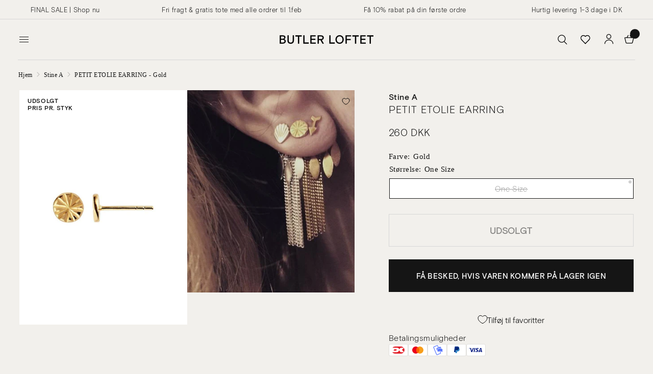

--- FILE ---
content_type: text/css
request_url: https://butler-loftet.dk/cdn/shop/t/419/assets/contact-form.css?v=138812811593993871271766621514
body_size: -545
content:



.contact-form .section-header {
  padding: 0;
  margin-left: 0;
  text-align: left; }

.contact-form .contact-form {
  max-width: 800px; }
  .contact-form .contact-form .form-notification {
    margin-bottom: 15px; }
  .contact-form .contact-form.contact-form--has-no-blocks {
    margin: 0 auto; }

.contact-form--text-column strong {
  display: block;
  margin-bottom: 10px;
  line-height: 1; }

.contact-form--text-column .rte {
  font-size: 0.9375rem;
  line-height: 1.5rem; }

.contact-form--text-column .contact-form-block {
  margin-bottom: 35px; }

.contact-form #ContactFormProduct {
  pointer-events: none;
}

--- FILE ---
content_type: text/javascript; charset=utf-8
request_url: https://butler-loftet.dk/products/7436952-petit-etolie-earring-gold.js
body_size: 755
content:
{"id":7750203048166,"title":"PETIT ETOLIE EARRING - Gold","handle":"7436952-petit-etolie-earring-gold","description":"Det er ofte accessories der gør, at dit outfit bliver helt fuldendt. \u003cul\u003e \u003cli\u003eGuld\u003c\/li\u003e \u003c\/ul\u003e \u003cbr\u003e\u003cbr\u003e \u003cb\u003eØreringe\u003c\/b\u003e\u003cb\u003e  fra \u003c\/b\u003e\u003cb\u003eStine A\u003c\/b\u003e \u003cbr\u003e Stine A er etableret og opkaldt af designeren Stine A. Johansen. Hendes designs er legefulde smykker, som du let kan mikse og matche som du har lyst. Stine A’s smykker har mange flotte motiver og farver og især hendes øreringe er nemme at blande på kryds og tværs, især hvis du har flere huller i ørerne, da de sælges enkeltvis.","published_at":"2022-04-22T16:10:28+02:00","created_at":"2022-04-21T23:21:26+02:00","vendor":"Stine A","type":"Accessories","tags":["2017.02","_label:Pris pr. styk","accessories","Algolia-sync","Gold","IC","no sync","Online","smykker","style_contemporary","women","øreringe"],"price":26000,"price_min":26000,"price_max":26000,"available":false,"price_varies":false,"compare_at_price":null,"compare_at_price_min":0,"compare_at_price_max":0,"compare_at_price_varies":false,"variants":[{"id":42827467915494,"title":"One Size","option1":"One Size","option2":null,"option3":null,"sku":"704_1144_GOLD_OneSize","requires_shipping":true,"taxable":true,"featured_image":null,"available":false,"name":"PETIT ETOLIE EARRING - Gold - One Size","public_title":"One Size","options":["One Size"],"price":26000,"weight":22,"compare_at_price":null,"inventory_management":"shopify","barcode":"2999000974535","quantity_rule":{"min":1,"max":null,"increment":1},"quantity_price_breaks":[],"requires_selling_plan":false,"selling_plan_allocations":[]}],"images":["\/\/cdn.shopify.com\/s\/files\/1\/0624\/1560\/1894\/products\/PETIT-ETOLIE-EARRING-Gold-Stine-A.jpg?v=1744240674","\/\/cdn.shopify.com\/s\/files\/1\/0624\/1560\/1894\/products\/PETIT-ETOLIE-EARRING-Gold-Stine-A-2.jpg?v=1744240676"],"featured_image":"\/\/cdn.shopify.com\/s\/files\/1\/0624\/1560\/1894\/products\/PETIT-ETOLIE-EARRING-Gold-Stine-A.jpg?v=1744240674","options":[{"name":"Size","position":1,"values":["One Size"]}],"url":"\/products\/7436952-petit-etolie-earring-gold","media":[{"alt":"Stine A's PETIT ETOLIE EARRING - Gold. Køb øreringe her.","id":31205678743782,"position":1,"preview_image":{"aspect_ratio":0.714,"height":1200,"width":857,"src":"https:\/\/cdn.shopify.com\/s\/files\/1\/0624\/1560\/1894\/products\/PETIT-ETOLIE-EARRING-Gold-Stine-A.jpg?v=1744240674"},"aspect_ratio":0.714,"height":1200,"media_type":"image","src":"https:\/\/cdn.shopify.com\/s\/files\/1\/0624\/1560\/1894\/products\/PETIT-ETOLIE-EARRING-Gold-Stine-A.jpg?v=1744240674","width":857},{"alt":"PETIT ETOLIE EARRING - Gold Accessories704_1144_GOLD_OneSize2999000974535- Butler Loftet","id":31205679268070,"position":2,"preview_image":{"aspect_ratio":0.829,"height":578,"width":479,"src":"https:\/\/cdn.shopify.com\/s\/files\/1\/0624\/1560\/1894\/products\/PETIT-ETOLIE-EARRING-Gold-Stine-A-2.jpg?v=1744240676"},"aspect_ratio":0.829,"height":578,"media_type":"image","src":"https:\/\/cdn.shopify.com\/s\/files\/1\/0624\/1560\/1894\/products\/PETIT-ETOLIE-EARRING-Gold-Stine-A-2.jpg?v=1744240676","width":479}],"requires_selling_plan":false,"selling_plan_groups":[]}

--- FILE ---
content_type: application/javascript
request_url: https://api.clerk.io/v2/recommendations/substituting?payload=%7B%22products%22%3A%5B7750203048166%5D%2C%22clerk-content-id%22%3A1%2C%22no_design%22%3Atrue%2C%22template%22%3A%22products-recommendations%22%2C%22key%22%3A%22gkkctudB8ygGMVWmgEBiF3ZjfRnWCXFM%22%2C%22visitor%22%3A%22rbVkjvkr%22%2C%22_%22%3A1769638191%7D&callback=__clerk_cb_1
body_size: 1351
content:
__clerk_cb_1({"status":"ok","result":[9680564912470,10036621246806,8684916015446,7843252666598,9203938132310,9680564879702,8676960108886,8676960141654],"product_data":[{"id":9680564912470,"image":"https://cdn.shopify.com/s/files/1/0624/1560/1894/files/XT-6-Black-Coffee-French-Roast-Vanilla-Ice-Salomon_40e6c4bf_540x756.jpg?v=1757102363","images":["https://cdn.shopify.com/s/files/1/0624/1560/1894/files/XT-6-Black-Coffee-French-Roast-Vanilla-Ice-Salomon_40e6c4bf_540x756.jpg?v=1757102363","https://cdn.shopify.com/s/files/1/0624/1560/1894/files/XT-6-Black-Coffee-French-Roast-Vanilla-Ice-Salomon-2_540x756.jpg?v=1757102366","https://cdn.shopify.com/s/files/1/0624/1560/1894/files/XT-6-Black-Coffee-French-Roast-Vanilla-Ice-Salomon-3_540x756.jpg?v=1759879046","https://cdn.shopify.com/s/files/1/0624/1560/1894/files/XT-6-Black-Coffee-French-Roast-Vanilla-Ice-Salomon-4_540x756.jpg?v=1759879049"],"list_price":1350.0,"name":"XT-6 - Black Coffee / French Roast / Vanilla Ice","price":1350.0,"url":"/products/11371288-xt-6-black-coffee-french-roast-vanilla-ice","vendor":"Salomon"},{"id":10036621246806,"image":"https://cdn.shopify.com/s/files/1/0624/1560/1894/files/XT-6-Earth-Brown-Walnut-Ftw-Silver-Salomon_540x756.jpg?v=1766013121","images":["https://cdn.shopify.com/s/files/1/0624/1560/1894/files/XT-6-Earth-Brown-Walnut-Ftw-Silver-Salomon_540x756.jpg?v=1766013121","https://cdn.shopify.com/s/files/1/0624/1560/1894/files/XT-6-Earth-Brown-Walnut-Ftw-Silver-Salomon-2_540x756.jpg?v=1766013128","https://cdn.shopify.com/s/files/1/0624/1560/1894/files/XT-6-Earth-Brown-Walnut-Ftw-Silver-Salomon-3_540x756.jpg?v=1766013134","https://cdn.shopify.com/s/files/1/0624/1560/1894/files/XT-6-Earth-Brown-Walnut-Ftw-Silver-Salomon-4_540x756.jpg?v=1766013141","https://cdn.shopify.com/s/files/1/0624/1560/1894/files/XT-6-Earth-Brown-Walnut-Ftw-Silver-Salomon-5_540x756.jpg?v=1768594106","https://cdn.shopify.com/s/files/1/0624/1560/1894/files/XT-6-Earth-Brown-Walnut-Ftw-Silver-Salomon-6_540x756.jpg?v=1768594110","https://cdn.shopify.com/s/files/1/0624/1560/1894/files/XT-6-Earth-Brown-Walnut-Ftw-Silver-Salomon-7_540x756.jpg?v=1768594113","https://cdn.shopify.com/s/files/1/0624/1560/1894/files/XT-6-Earth-Brown-Walnut-Ftw-Silver-Salomon-8_540x756.jpg?v=1768594116"],"list_price":1350.0,"name":"XT-6 - Earth Brown / Walnut / Ftw Silver","price":1350.0,"url":"/products/12382982-xt-6-earth-brown-walnut-ftw-silver","vendor":"Salomon"},{"id":8684916015446,"image":"https://cdn.shopify.com/s/files/1/0624/1560/1894/files/HimaMD-off-shoulder-top-Black-Modstrom_540x756.jpg?v=1744507937","images":["https://cdn.shopify.com/s/files/1/0624/1560/1894/files/HimaMD-off-shoulder-top-Black-Modstrom_540x756.jpg?v=1744507937","https://cdn.shopify.com/s/files/1/0624/1560/1894/files/HimaMD-off-shoulder-top-Black-Modstrom-2_f1b5ca24_540x756.jpg?v=1759350898","https://cdn.shopify.com/s/files/1/0624/1560/1894/files/HimaMD-off-shoulder-top-Black-Modstrom-3_ded12b4e_540x756.jpg?v=1761336182","https://cdn.shopify.com/s/files/1/0624/1560/1894/files/HimaMD-off-shoulder-top-Black-Modstrom-4_540x756.jpg?v=1761261238"],"list_price":300.0,"name":"HimaMD off-shoulder top - Black","price":300.0,"url":"/products/9713202-himamd-off-shoulder-top-black","vendor":"Modstr\u00f6m"},{"id":7843252666598,"image":"https://cdn.shopify.com/s/files/1/0624/1560/1894/files/XT-6-WhiteWhiteLunar-Rock-Salomon_540x756.jpg?v=1743969311","images":["https://cdn.shopify.com/s/files/1/0624/1560/1894/files/XT-6-WhiteWhiteLunar-Rock-Salomon_540x756.jpg?v=1743969311","https://cdn.shopify.com/s/files/1/0624/1560/1894/files/XT-6-WhiteWhiteLunar-Rock-Salomon-2_540x756.jpg?v=1767383591","https://cdn.shopify.com/s/files/1/0624/1560/1894/files/XT-6-WhiteWhiteLunar-Rock-Salomon-3_540x756.jpg?v=1767383594","https://cdn.shopify.com/s/files/1/0624/1560/1894/files/XT-6-WhiteWhiteLunar-Rock-Salomon-4_540x756.jpg?v=1767383598","https://cdn.shopify.com/s/files/1/0624/1560/1894/files/XT-6-WhiteWhiteLunar-Rock-Salomon-5_6acb35b2_540x756.jpg?v=1767383612","https://cdn.shopify.com/s/files/1/0624/1560/1894/files/XT-6-WhiteWhiteLunar-Rock-Salomon-6_e718d179_540x756.jpg?v=1767383625"],"list_price":1350.0,"name":"XT-6 - White/White/Lunar Rock","price":1350.0,"url":"/products/7624605-xt-6-white-white-lunar-rock","vendor":"Salomon"},{"id":9203938132310,"image":"https://cdn.shopify.com/s/files/1/0624/1560/1894/files/HANDBALL-SPEZIAL-Earth-Strata-Adidas-Originals_540x756.jpg?v=1744143508","images":["https://cdn.shopify.com/s/files/1/0624/1560/1894/files/HANDBALL-SPEZIAL-Earth-Strata-Adidas-Originals_540x756.jpg?v=1744143508","https://cdn.shopify.com/s/files/1/0624/1560/1894/files/HANDBALL-SPEZIAL-Earth-Strata-Adidas-Originals-2_24727f8c_540x756.jpg?v=1767383858","https://cdn.shopify.com/s/files/1/0624/1560/1894/files/HANDBALL-SPEZIAL-Earth-Strata-Adidas-Originals-3_f76e5c85_540x756.jpg?v=1767383872","https://cdn.shopify.com/s/files/1/0624/1560/1894/files/HANDBALL-SPEZIAL-Earth-Strata-Adidas-Originals-4_540x756.jpg?v=1767383876","https://cdn.shopify.com/s/files/1/0624/1560/1894/files/HANDBALL-SPEZIAL-Earth-Strata-Adidas-Originals-5_540x756.jpg?v=1767383878","https://cdn.shopify.com/s/files/1/0624/1560/1894/files/HANDBALL-SPEZIAL-Earth-Strata-Adidas-Originals-6_540x756.jpg?v=1767383881"],"list_price":900.0,"name":"HANDBALL SPEZIAL - Earth Strata","price":900.0,"url":"/products/10680528-handball-spezial-w-earth-strata","vendor":"Adidas Originals"},{"id":9680564879702,"image":"https://cdn.shopify.com/s/files/1/0624/1560/1894/files/XT-6-GORE-TEX-Kelp-Wren-Safari-Salomon_c73d0db2_540x756.jpg?v=1757022225","images":["https://cdn.shopify.com/s/files/1/0624/1560/1894/files/XT-6-GORE-TEX-Kelp-Wren-Safari-Salomon_c73d0db2_540x756.jpg?v=1757022225","https://cdn.shopify.com/s/files/1/0624/1560/1894/files/XT-6-GORE-TEX-Kelp-Wren-Safari-Salomon-2_144013ae_540x756.jpg?v=1759354097","https://cdn.shopify.com/s/files/1/0624/1560/1894/files/XT-6-GORE-TEX-Kelp-Wren-Safari-Salomon-3_540x756.jpg?v=1759354101","https://cdn.shopify.com/s/files/1/0624/1560/1894/files/XT-6-GORE-TEX-Kelp-Wren-Safari-Salomon-4_540x756.jpg?v=1757635443","https://cdn.shopify.com/s/files/1/0624/1560/1894/files/XT-6-GORE-TEX-Kelp-Wren-Safari-Salomon-5_540x756.jpg?v=1768334421","https://cdn.shopify.com/s/files/1/0624/1560/1894/files/XT-6-GORE-TEX-Kelp-Wren-Safari-Salomon-6_540x756.jpg?v=1768334424"],"list_price":1550.0,"name":"XT-6 GORE-TEX - Kelp / Wren / Safari","price":1550.0,"url":"/products/11371291-xt-6-gore-tex-kelp-wren-safari","vendor":"Salomon"},{"id":8676960108886,"image":"https://cdn.shopify.com/s/files/1/0624/1560/1894/files/XT-6-GORE-TEX-Safari-Safari-Black-Salomon_540x756.jpg?v=1744315597","images":["https://cdn.shopify.com/s/files/1/0624/1560/1894/files/XT-6-GORE-TEX-Safari-Safari-Black-Salomon_540x756.jpg?v=1744315597","https://cdn.shopify.com/s/files/1/0624/1560/1894/files/XT-6-GORE-TEX-Safari-Safari-Black-Salomon-2_36ff9607_540x756.jpg?v=1759350740","https://cdn.shopify.com/s/files/1/0624/1560/1894/files/XT-6-GORE-TEX-Safari-Safari-Black-Salomon-3_48c6e947_540x756.jpg?v=1759350753","https://cdn.shopify.com/s/files/1/0624/1560/1894/files/XT-6-GORE-TEX-Safari-Safari-Black-Salomon-4_540x756.jpg?v=1759350757","https://cdn.shopify.com/s/files/1/0624/1560/1894/files/XT-6-GORE-TEX-Safari-Safari-Black-Salomon-5_540x756.jpg?v=1744315614","https://cdn.shopify.com/s/files/1/0624/1560/1894/files/XT-6-GORE-TEX-Safari-Safari-Black-Salomon-6_540x756.jpg?v=1744315618"],"list_price":1550.0,"name":"XT-6 GORE-TEX - Safari / Safari / Black","price":1550.0,"url":"/products/9689250-xt-6-gore-tex-safari-safari-black","vendor":"Salomon"},{"id":8676960141654,"image":"https://cdn.shopify.com/s/files/1/0624/1560/1894/files/XT-6-Ghost-Gray-Ghost-Gray-Gray-Flannel-Salomon_540x756.jpg?v=1743836654","images":["https://cdn.shopify.com/s/files/1/0624/1560/1894/files/XT-6-Ghost-Gray-Ghost-Gray-Gray-Flannel-Salomon_540x756.jpg?v=1743836654","https://cdn.shopify.com/s/files/1/0624/1560/1894/files/XT-6-Ghost-Gray-Ghost-Gray-Gray-Flannel-Salomon-2_256785c6_540x756.jpg?v=1759350772","https://cdn.shopify.com/s/files/1/0624/1560/1894/files/XT-6-Ghost-Gray-Ghost-Gray-Gray-Flannel-Salomon-3_540x756.jpg?v=1759350777","https://cdn.shopify.com/s/files/1/0624/1560/1894/files/XT-6-Ghost-Gray-Ghost-Gray-Gray-Flannel-Salomon-4_540x756.jpg?v=1759350781","https://cdn.shopify.com/s/files/1/0624/1560/1894/files/XT-6-Ghost-Gray-Ghost-Gray-Gray-Flannel-Salomon-6_0635f5ed_540x756.jpg?v=1769025317","https://cdn.shopify.com/s/files/1/0624/1560/1894/files/XT-6-Ghost-Gray-Ghost-Gray-Gray-Flannel-Salomon-7_540x756.jpg?v=1769025320"],"list_price":1350.0,"name":"XT-6 - Ghost Gray / Ghost Gray / Gray Flannel","price":1350.0,"url":"/products/9689248-xt-6-ghost-gray-ghost-gray-gray-flannel","vendor":"Salomon"}],"content_data":{"":""}});